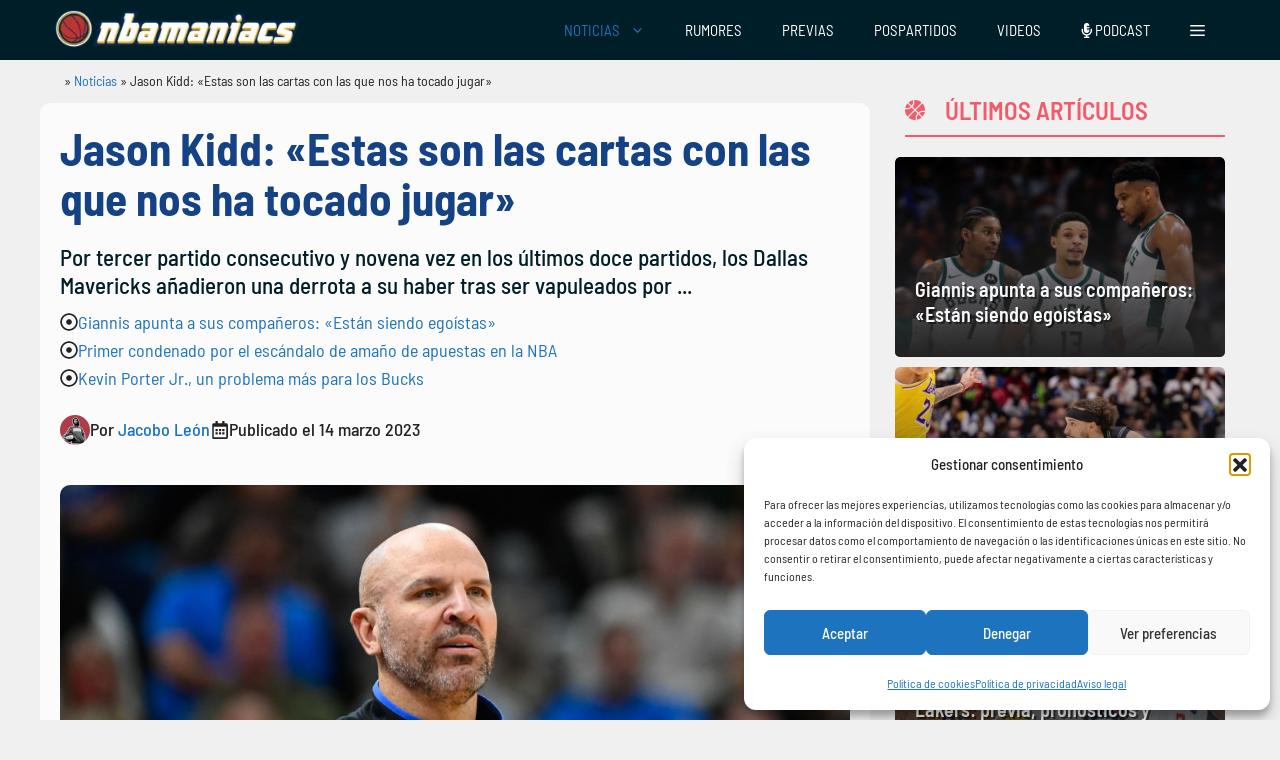

--- FILE ---
content_type: text/html; charset=utf-8
request_url: https://disqus.com/embed/comments/?base=default&f=nbamaniacs&t_i=329181%20https%3A%2F%2Fnbamaniacs.com%2F%3Fp%3D329181&t_u=https%3A%2F%2Fwww.nbamaniacs.com%2Fnoticias%2Fjason-kidd-estas-son-las-cartas-con-las-que-nos-ha-tocado-jugar%2F&t_e=Jason%20Kidd%3A%20%C2%ABEstas%20son%20las%20cartas%20con%20las%20que%20nos%20ha%20tocado%20jugar%C2%BB&t_d=Jason%20Kidd%3A%20%C2%ABEstas%20son%20las%20cartas%20con%20las%20que%20nos%20ha%20tocado%20jugar%C2%BB&t_t=Jason%20Kidd%3A%20%C2%ABEstas%20son%20las%20cartas%20con%20las%20que%20nos%20ha%20tocado%20jugar%C2%BB&s_o=default
body_size: 6841
content:
<!DOCTYPE html>

<html lang="es_ES" dir="ltr" class="not-supported type-">

<head>
    <title>Comentarios de Disqus</title>

    
    <meta name="viewport" content="width=device-width, initial-scale=1, maximum-scale=1, user-scalable=no">
    <meta http-equiv="X-UA-Compatible" content="IE=edge"/>

    <style>
        .alert--warning {
            border-radius: 3px;
            padding: 10px 15px;
            margin-bottom: 10px;
            background-color: #FFE070;
            color: #A47703;
        }

        .alert--warning a,
        .alert--warning a:hover,
        .alert--warning strong {
            color: #A47703;
            font-weight: bold;
        }

        .alert--error p,
        .alert--warning p {
            margin-top: 5px;
            margin-bottom: 5px;
        }
        
        </style>
    
    <style>
        
        html, body {
            overflow-y: auto;
            height: 100%;
        }
        

        #error {
            display: none;
        }

        .clearfix:after {
            content: "";
            display: block;
            height: 0;
            clear: both;
            visibility: hidden;
        }

        
    </style>

</head>
<body>
    

    
    <div id="error" class="alert--error">
        <p>No se ha podido activar Disqus. Si eres moderador revisa nuestra <a href="https://docs.disqus.com/help/83/">guía de solución de problemas</a>. </p>
    </div>

    
    <script type="text/json" id="disqus-forumData">{"session":{"canModerate":false,"audienceSyncVerified":false,"canReply":true,"mustVerify":false,"recaptchaPublicKey":"6LfHFZceAAAAAIuuLSZamKv3WEAGGTgqB_E7G7f3","mustVerifyEmail":false},"forum":{"aetBannerConfirmation":null,"founder":"385694784628396","twitterName":"nbamaniacs","commentsLinkOne":"1 comentario ","guidelines":null,"disableDisqusBrandingOnPolls":false,"commentsLinkZero":"Sin comentarios","disableDisqusBranding":false,"id":"nbamaniacs","badges":[{"target":0,"forum":676481,"image":"https://uploads.disquscdn.com/images/926b61ecd16ac8b21f176a2f0b641b1730ee59317270507deb9d75483683f4cd.png","criteria":"MANUAL","id":316,"name":"Suscriptor"},{"target":0,"forum":676481,"image":"https://uploads.disquscdn.com/images/6018e3b97a529aa836d583d5c538970771532e5fcfa7f03b694431b3a5ae4eb3.png","criteria":"MANUAL","id":317,"name":"Hist\u00f3rico"},{"target":0,"forum":676481,"image":"https://uploads.disquscdn.com/images/f7cf0c3498793cb5ad16f312e1c19b3a8e78ff73c3064ef28eb0dacd1583bf33.png","criteria":"MANUAL","id":318,"name":"NBA Fan"},{"target":500,"forum":676481,"image":"https://uploads.disquscdn.com/images/82fd48aebdecd7042d196a493c821a194a3775a4e2fd0d79ab9ff2a990d60acd.png","criteria":"COMMENTS","id":320,"name":"Mr. Debate"},{"target":0,"forum":676481,"image":"https://uploads.disquscdn.com/images/c0443a861afb652892c6747e5a4844bd5c0763fe642c0a0a6c1634ff2ce82770.png","criteria":"MANUAL","id":321,"name":"Leyenda"},{"target":0,"forum":676481,"image":"https://uploads.disquscdn.com/images/7888f0831481b72e9174b3962ec65d5fe26408e6608e3b05030b9d7ed1c8ffbe.png","criteria":"MANUAL","id":322,"name":"Maniaco"},{"target":0,"forum":676481,"image":"https://uploads.disquscdn.com/images/1562ebec54ec5dc54311146b158be8cdafb16861bee93b7b15c4f149b83bb29d.png","criteria":"MANUAL","id":323,"name":"Staff"},{"target":0,"forum":676481,"image":"https://uploads.disquscdn.com/images/b785ed5a531445e02e04d09429ba9ae41a227fd91ea6a5622b93a70a1c05eeaf.png","criteria":"MANUAL","id":327,"name":"Mito"}],"category":"Sports","aetBannerEnabled":false,"aetBannerTitle":null,"raw_guidelines":null,"initialCommentCount":null,"votingType":0,"daysUnapproveNewUsers":null,"installCompleted":true,"createdAt":"2011-02-23T15:57:18.861007","moderatorBadgeText":"Staff","commentPolicyText":"Comenta con respeto. Off-topics y trolls pueden ser borrados o baneados. En el enlace est\u00e1 la pol\u00edtica de comentarios.","aetEnabled":false,"channel":null,"sort":4,"description":"\u003cp>Noticias, rumores, art\u00edculos y actualidad NBA.\u003c/p>","organizationHasBadges":true,"newPolicy":true,"raw_description":"Noticias, rumores, art\u00edculos y actualidad NBA.","customFont":null,"language":"es_ES","adsReviewStatus":1,"commentsPlaceholderTextEmpty":"Deja el primer comentario...","daysAlive":0,"forumCategory":{"date_added":"2016-01-28T01:54:31","id":10,"name":"Sports"},"linkColor":null,"colorScheme":"light","pk":"676481","commentsPlaceholderTextPopulated":"\u00a1Participa en los comentarios!","permissions":{},"commentPolicyLink":"https://www.nbamaniacs.com/condiciones-de-uso/","aetBannerDescription":null,"favicon":{"permalink":"https://disqus.com/api/forums/favicons/nbamaniacs.jpg","cache":"https://c.disquscdn.com/uploads/forums/67/6481/favicon.png"},"name":"nbamaniacs","commentsLinkMultiple":"{num} comentarios","settings":{"threadRatingsEnabled":true,"adsDRNativeEnabled":false,"behindClickEnabled":false,"disable3rdPartyTrackers":true,"adsVideoEnabled":false,"adsProductVideoEnabled":false,"adsPositionBottomEnabled":false,"ssoRequired":false,"contextualAiPollsEnabled":false,"unapproveLinks":true,"adsPositionRecommendationsEnabled":false,"adsEnabled":false,"adsProductLinksThumbnailsEnabled":false,"hasCustomAvatar":false,"organicDiscoveryEnabled":false,"adsProductDisplayEnabled":false,"adsProductLinksEnabled":false,"audienceSyncEnabled":false,"threadReactionsEnabled":false,"linkAffiliationEnabled":false,"adsPositionAiPollsEnabled":false,"disableSocialShare":false,"adsPositionTopEnabled":false,"adsProductStoriesEnabled":false,"sidebarEnabled":false,"adultContent":false,"allowAnonVotes":false,"gifPickerEnabled":false,"mustVerify":true,"badgesEnabled":true,"mustVerifyEmail":true,"allowAnonPost":false,"unapproveNewUsersEnabled":false,"mediaembedEnabled":false,"aiPollsEnabled":false,"userIdentityDisabled":false,"adsPositionPollEnabled":false,"discoveryLocked":false,"validateAllPosts":false,"adsSettingsLocked":false,"isVIP":false,"adsPositionInthreadEnabled":false},"organizationId":4957694,"typeface":"sans-serif","url":"http://www.nbamaniacs.com","daysThreadAlive":0,"avatar":{"small":{"permalink":"https://disqus.com/api/forums/avatars/nbamaniacs.jpg?size=32","cache":"//a.disquscdn.com/1768293611/images/noavatar32.png"},"large":{"permalink":"https://disqus.com/api/forums/avatars/nbamaniacs.jpg?size=92","cache":"//a.disquscdn.com/1768293611/images/noavatar92.png"}},"signedUrl":"http://disq.us/?url=http%3A%2F%2Fwww.nbamaniacs.com&key=6pGq8yjalbsTSnVDsm3KUA"}}</script>

    <div id="postCompatContainer"><div class="comment__wrapper"><div class="comment__name clearfix"><img class="comment__avatar" src="https://c.disquscdn.com/uploads/users/33505/4227/avatar92.jpg?1671338299" width="32" height="32" /><strong><a href="">3H</a></strong> &bull; Hace 2 años
        </div><div class="comment__content"><p>Está claro que el azar hace que indefectiblemente toquen ciertas cartas, pero el cómo jugarlas depende de ti, estimado Jason, de tu sapiencia, inteligencia y actitud... Entiendo que pueda darte pereza responder a ciertas preguntas, pero no parecen ser buenas señales de cara a los fans, la franquicia e incluso ante la plantilla que te toca gestionar y conducir...</p></div></div><div class="comment__wrapper"><div class="comment__name clearfix"><img class="comment__avatar" src="https://c.disquscdn.com/uploads/users/39272/9931/avatar92.jpg?1678113300" width="32" height="32" /><strong><a href="">Invictus</a></strong> &bull; Hace 2 años
        </div><div class="comment__content"><p>No voy a ser defensor de Kidd porque tienes razón en todo lo que dices pero creo que Kidd no es ni mejor ni peor que el entrenador nba promedio, inamovilidad total al final la labor del entrenador en la NBA brilla por su ausencia, son los jugadores estrellas los que mandan de verdad, en el básquet fiba es diferente.</p></div></div><div class="comment__wrapper"><div class="comment__name clearfix"><img class="comment__avatar" src="https://c.disquscdn.com/uploads/users/35617/8667/avatar92.jpg?1603230551" width="32" height="32" /><strong><a href="">Nita</a></strong> &bull; Hace 2 años
        </div><div class="comment__content"><p>Difiero contigo.</p><p>Si que es verdad que los jugadores son las estrellas, pero el deber de un entrenador es darles las herramientas para hacer su juego mejor.</p><p>Soy seguidor de dallas y no tenemos más que 1 jugada de saque de banda, isos a luka, ahora que ha llegado kyrie se ha reciclado alguna jugada que se usaba con brunson (obra de kokoskov, no de kidd) y las jugadas de p&amp;r que más se ejecutan entre luka y powell son las mismas que en la época de carlise.</p><p>Aparte, no sabe pedir tiempos muertos para cortar malas rachas del equipo, no hace jugadas para finales de partido y con prácticamente el mismo roster que el año pasado hasta el traspaso x kyrie el equipo no ha defendido una mierda.</p><p>Tener un entrenador que favorezca la química por encima del juego solo te sirve si tienes 2 superestrella y 7 complementos que podrían ser titulares en cualquier equipo de la liga</p></div></div><div class="comment__wrapper"><div class="comment__name clearfix"><img class="comment__avatar" src="//a.disquscdn.com/1768293611/images/noavatar92.png" width="32" height="32" /><strong><a href="">JV</a></strong> &bull; Hace 2 años
        </div><div class="comment__content"><p>Sigo a Dallas de hace años y nunca ha sido un buen equipo defensivo, pero siempre han sido un grean equipo que juega muy buena ofensiva pero ahora no es ni una ni la otra.</p></div></div><div class="comment__wrapper"><div class="comment__name clearfix"><img class="comment__avatar" src="https://c.disquscdn.com/uploads/users/36566/7015/avatar92.jpg?1748695272" width="32" height="32" /><strong><a href="">Hate4u</a></strong> &bull; Hace 2 años
        </div><div class="comment__content"><p>Al final esa primera ronda de Mavs va resultar golosa...</p></div></div><div class="comment__wrapper"><div class="comment__name clearfix"><img class="comment__avatar" src="https://c.disquscdn.com/uploads/users/34368/5143/avatar92.jpg?1696481653" width="32" height="32" /><strong><a href="">AL(Mavs41)</a></strong> &bull; Hace 2 años
        </div><div class="comment__content"><p>Un gran sentido de urgencia tiene Kidd, hablar de lesiones ahora cuando el equipo jugo para la mier.. toda la temporada y gran parte de la culpa es suya. Lo único bueno es la mejoría de Green y lo bien que pinta Hardy. En definitiva temporada muy decepcionante, lo único que podría salvarla sería meterse a PO (dificil) y llegar lejos (mucho más difícil)</p></div></div><div class="comment__wrapper"><div class="comment__name clearfix"><img class="comment__avatar" src="https://c.disquscdn.com/uploads/users/38406/9662/avatar92.jpg?1696093408" width="32" height="32" /><strong><a href="">Scene</a></strong> &bull; Hace 2 años
        </div><div class="comment__content"><p>Ojala me equivoque, porque me apetece ver a Luka llegar lejos en estos Playoffs, pero creo que este traspaso de Kyrie, puede convertirse en uno de los peores movimientos de la historia para un cierre de mercado. Quizas sea exagerar, y seguro que mas de uno me recuerda traspasos iguales o peores.... pero me da a mí que casi todos pensamos que el equipo es mucho mas debil defensivamente, que no les queda tiempo de RS para hacer que funcione, que encima Kyrie es expiring y no veo que renueve con los de Texas antes que con otros equipos... <br>A todo eso sumemos que Wood y Powell son expirings y dudo que logren retenerlos sin sobrepagarlos, que este año no tienen rondas de drafts, que esta Agencia Libre no tiene mucho nivel (y los jugadores más interesantes no son el tipo de jugador que les va bien en Dallas)..... A ver si va a tener razon la gente que decía que Luka va a pedir un trade en el futuro próximo</p></div></div><div class="comment__wrapper"><div class="comment__name clearfix"><img class="comment__avatar" src="https://c.disquscdn.com/uploads/users/5850/8162/avatar92.jpg?1657327296" width="32" height="32" /><strong><a href="">Elgin Baylor</a></strong> &bull; Hace 2 años
        </div><div class="comment__content"><p>Yo creo que antes de hacer el cambio y de saber como seria el desempeño del equipo, era de suponer que al terminar la temporada las posibilidades de que Kyrie renovara eran muy muy bajas ( Digo, a menos que pasara un locazo milagro y terminaran campeonando)  Por lo que este trade tambien lo vi como un intento de renovacion forzada del cuadro de soporte al rededor de Doncic. <br>Para que el movimiento por Irving pudiera considerarse medianamente positivo igual hacian falta otros movimientos para compensar lo chueco que dejaron la defensa y buscar refuerzos en la posicion de centro..que piezas disponibles habian..  Basta ver lo que se llevaron los Lakers por ejemplo o los Clippers.<br>Entonces si se termina yendo Irving y con el aumento del limite salarial este año tendran para hacer algun fichaje.  Algunos por los que yo iría si tuviera suficiente espacio serían Jerami Grant, Stanley Johnson y Joe Ingles.</p></div></div><div class="comment__wrapper"><div class="comment__name clearfix"><img class="comment__avatar" src="https://c.disquscdn.com/uploads/users/16208/2475/avatar92.jpg?1753083139" width="32" height="32" /><strong><a href="">Felton King James</a></strong> &bull; Hace 2 años
        </div><div class="comment__content"><p>Al menos tendran algo de margen salarial</p></div></div><div class="comment__wrapper"><div class="comment__name clearfix"><img class="comment__avatar" src="https://c.disquscdn.com/uploads/users/39272/9931/avatar92.jpg?1678113300" width="32" height="32" /><strong><a href="">Invictus</a></strong> &bull; Hace 2 años
        </div><div class="comment__content"><p>Para mi si Dallas le da la pasta a Irving la solución de Dallas pasa por el trade de Doncic en verano. <br>Creo que este año va haber proyectos terminados como jazz el año pasado, para mi un proyecto que va terminar es Nuggets y viendo la gran relación que tiene Jokic con Luka, no me extrañaría que en verano intentara reclutarle si los 2 equipos fracasan, a cambio Dallas podria recibir buenos jugadores y fondo de armario o un trade a 3 bandas incluyendo a murray, por ejemplo wolves que necesitan un base, Dallas recibiendo a Kat. <br>La pérdida de Wood y Powell son buenas noticias para Mavs, dos jugadores que restan muy malos en defensa contratos tóxicos, nadie se va preocupar si salen. Creo que Dallas con una base formada por Irving KAT, rodeados por gente atletica y fisica, más todo lo que tiene este año Dallas, bullock, green, el rookie pueden montar un equipo que de guerra. Con Doncic y Kyrie es un sinsentido, dos jugadores que necesitan la bola, muy chupones y malos defensores Dallas no va a ningún lado y aunque Doncic es más joven Irving está en su prime y es mejor jugador.</p></div></div><div class="comment__wrapper"><div class="comment__name clearfix"><img class="comment__avatar" src="//a.disquscdn.com/1768293611/images/noavatar92.png" width="32" height="32" /><strong><a href="">Mauro</a></strong> &bull; Hace 2 años
        </div><div class="comment__content"><p>Y a KAT se lo llevan más o menos cómo???</p></div></div><div class="comment__wrapper"><div class="comment__name clearfix"><img class="comment__avatar" src="https://c.disquscdn.com/uploads/users/37027/4955/avatar92.jpg?1768744186" width="32" height="32" /><strong><a href="">Rolando Blackman</a></strong> &bull; Hace 2 años
        </div><div class="comment__content"><p>Hardaway y Bertans, 35 Mill se embolsan, ayer 7 puntos en un  3 de 16 en tiros de campo..ambos dan bastante pena....y todavía nos queda 1 o 2 años de pagar los graves herrores de Nelson y Harrison. Esto huele a empezar de 0 y reseteo, salvo que Luka y Kyrie vuelvan y hagan un milagro.</p></div></div><div class="comment__wrapper"><div class="comment__name clearfix"><img class="comment__avatar" src="https://c.disquscdn.com/uploads/users/24268/4433/avatar92.jpg?1625088352" width="32" height="32" /><strong><a href="">flan02</a></strong> &bull; Hace 2 años
        </div><div class="comment__content"><p>La maldicion del terraplanista return III. Buena pelicula se parece a la parte 2 que se filmo en brooklyn y a la parte 1 que se filmo en boston. Go MAVS !</p></div></div><div class="comment__wrapper"><div class="comment__name clearfix"><img class="comment__avatar" src="//a.disquscdn.com/1768293611/images/noavatar92.png" width="32" height="32" /><strong><a href="">JV</a></strong> &bull; Hace 2 años
        </div><div class="comment__content"><p>Lo que Kidd debe de plantearse antes de salir a dar este tipo de declaraciones que lo unico que provoca es un trago amargo en el equipo es inventarse un nuevo sistema de juego, donde debe de ponerse las bolas y enfrentar a Luka y tambien a Kyrie, donde debe decirle a cada uno cual es su rol, porque no en todos los juegos cada uno va a encestar 40 pts.</p><p>Yo personalmente pondría a Luka como un armador neto aunque esto implique que reducirán sus estadística en puntos y Kyrie como el shooting, ya en el momento clutch se hace otra cosa, digo asi eran que juega Dallas cuando Kidd y Jason Terry estaban en cancha aunque el hombre clutch era Dirk.</p></div></div></div>


    <div id="fixed-content"></div>

    
        <script type="text/javascript">
          var embedv2assets = window.document.createElement('script');
          embedv2assets.src = 'https://c.disquscdn.com/embedv2/latest/embedv2.js';
          embedv2assets.async = true;

          window.document.body.appendChild(embedv2assets);
        </script>
    



    
</body>
</html>
